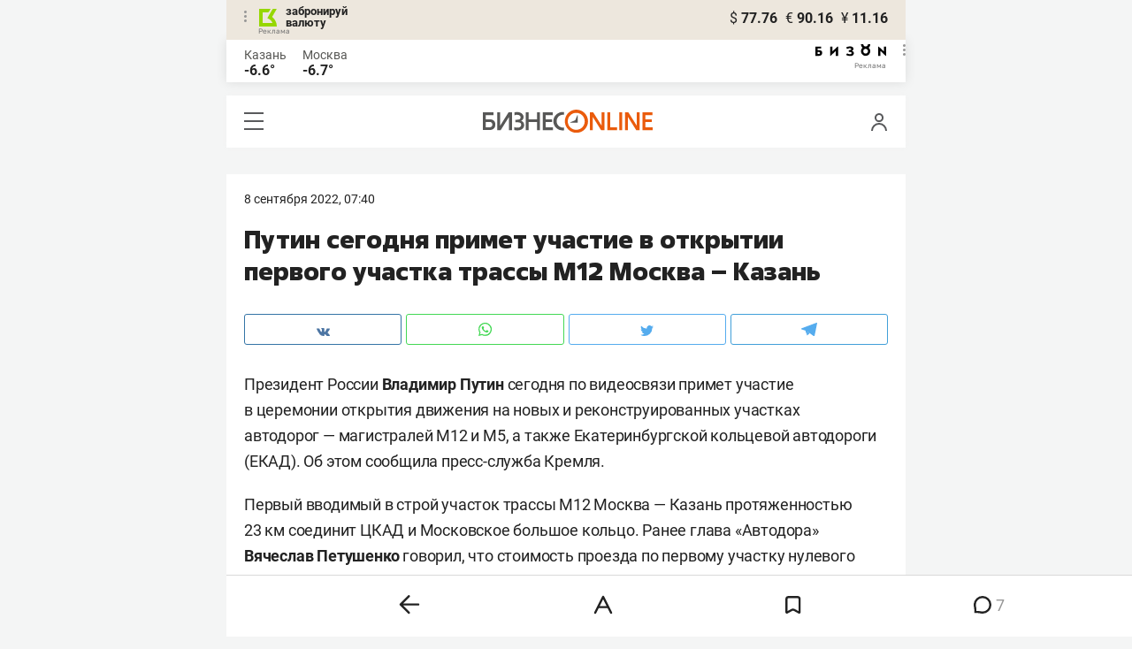

--- FILE ---
content_type: image/svg+xml
request_url: https://statix.business-gazeta.ru/mobile/img/icons/comment.svg
body_size: 446
content:
<svg xmlns="http://www.w3.org/2000/svg" xmlns:xlink="http://www.w3.org/1999/xlink" width="9.95" height="10" viewBox="0 0 9.95 10">
  <defs>
    <style>
      .a {
        fill: none;
      }

      .b {
        clip-path: url(#a);
      }

      .c {
        fill: #f95102;
      }
    </style>
    <clipPath id="a" transform="translate(0)">
      <rect class="a" width="9.95" height="10"/>
    </clipPath>
  </defs>
  <g class="b">
    <path class="c" d="M4.93,10a4.87,4.87,0,0,1-2.59-.74L.48,9.75a.38.38,0,0,1-.42-.13A.42.42,0,0,1,0,9.54V9.17A3.59,3.59,0,0,0,.19,6.5,6,6,0,0,1,0,5.86l0-.21V4.36c0-.15.05-.31.08-.46A4.33,4.33,0,0,1,.39,3a4.35,4.35,0,0,1,.48-.84A5.59,5.59,0,0,1,1.5,1.4,5,5,0,0,1,2.27.78,5.47,5.47,0,0,1,3.15.36,4.23,4.23,0,0,1,4.09.09a4.34,4.34,0,0,1,1-.09h0A4.51,4.51,0,0,1,6,.11,5.36,5.36,0,0,1,7,.4a5.41,5.41,0,0,1,.85.47,5.76,5.76,0,0,1,.75.64,4.42,4.42,0,0,1,.61.76,5.14,5.14,0,0,1,.46.87,5.29,5.29,0,0,1,.27.94c0,.08,0,.15,0,.23V5.68L9.89,6a4.5,4.5,0,0,1-.3.94,4.55,4.55,0,0,1-.47.87,5.45,5.45,0,0,1-.63.75,5,5,0,0,1-.76.61,4.44,4.44,0,0,1-.87.44,4.89,4.89,0,0,1-.94.29,8.28,8.28,0,0,1-1,.09" transform="translate(0)"/>
  </g>
</svg>
